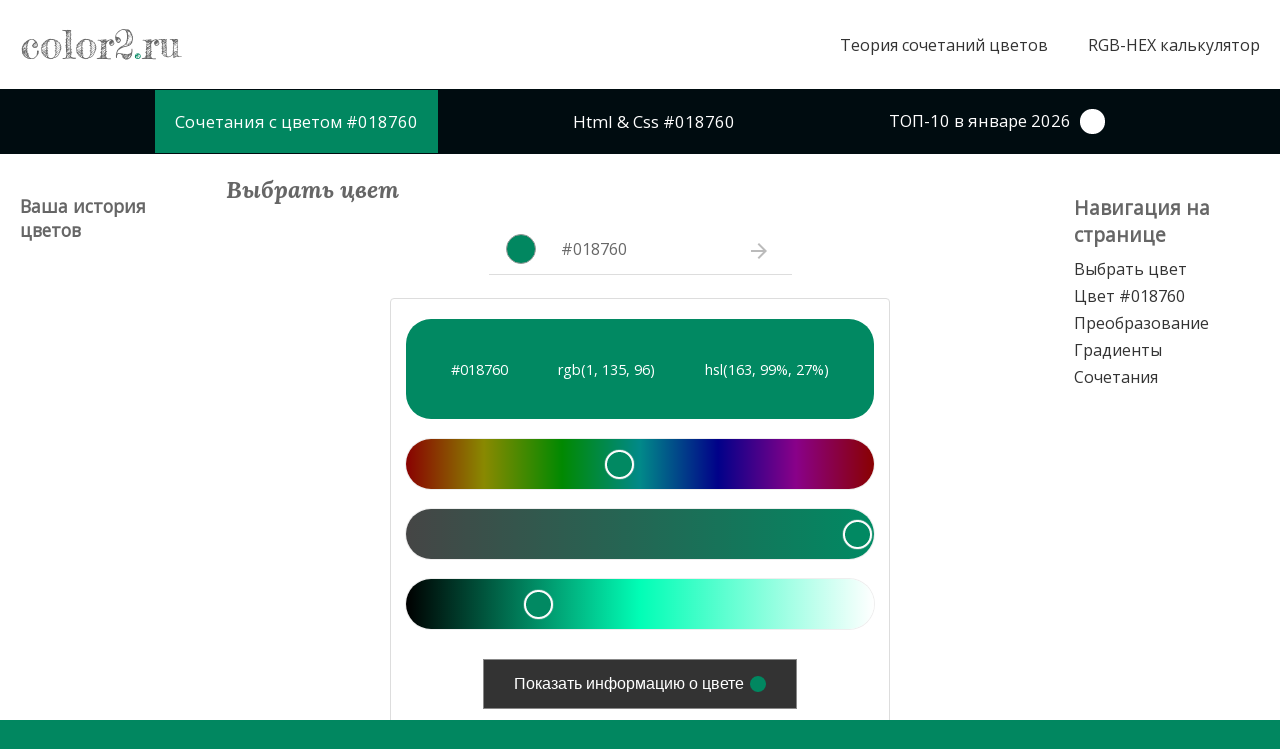

--- FILE ---
content_type: text/html; charset=UTF-8
request_url: https://color2.ru/018760
body_size: 57342
content:


<!DOCTYPE html>
<html lang="ru">
<head>
	<meta charset="UTF-8">
	<title>Цвет #018760 HEX RGB, сочетания цветов - color2.ru</title>
	<meta name="description" content="Цвет #018760 - информация о цвете, цветовые схемы, hex color, сочетание цвета с другими цветами, противоположные цвета">

<!-- Global site tag (gtag.js) - Google Analytics -->
<script async src="https://www.googletagmanager.com/gtag/js?id=UA-169356348-1"></script>
<script>
  window.dataLayer = window.dataLayer || [];
  function gtag(){dataLayer.push(arguments);}
  gtag('js', new Date());

  gtag('config', 'UA-169356348-1');
</script>


	<link type="text/css" href="/style.css" rel="stylesheet" media="screen">
		<meta name="viewport" content="width=device-width, initial-scale=1">

	<link rel="canonical" href="https://color2.ru/018760">
	

	<link rel="shortcut icon" id="favicon" href="/favicon.ico">
	<link rel="icon" type="image/png" sizes="16x16" id="favicon16" href="/favicon-16x16.png">
	<link rel="icon" type="image/png" sizes="32x32" id="favicon32" href="/favicon-32x32.png">
	<link rel="apple-touch-icon" sizes="180x180" id="favicon180" href="/apple-touch-icon.png">
	
	<link href="https://fonts.googleapis.com/icon?family=Material+Icons" rel="stylesheet">

	<!-- <script async src="https://pagead2.googlesyndication.com/pagead/js/adsbygoogle.js?client=ca-pub-3971959790623687" crossorigin="anonymous"></script> -->

	<!-- Yandex.RTB -->
	<script>window.yaContextCb=window.yaContextCb||[]</script>
	<script src="https://yandex.ru/ads/system/context.js" async></script>
</head>
<body>


	<style>
		:root {
			--color_hex_text: #FFFFFF;
		}

		body {
			background-color: #018760;
		}
	</style>

	<div id="header">
		<div id="logo">
			<a href="/">color2<span style="color: #018760;">.</span>ru</a>
		</div>
				<div id="header-nav">
			<a href="/sochetaniya-cvetov" class="nav_active">Теория сочетаний цветов</a>
			<a href="/rgb-hex">RGB-HEX калькулятор</a>
		</div>	</div><!-- /header -->

	<style>
		div#hlp {
			width: 100%;
			text-align: left;
			padding: 20px 20px 20px 20px;
			max-width: 1320px;
			margin: 0 auto;
			background-color: #ffffff;
		}
	</style>
<!--	<div id="hlp"><mark>Мы ищем сотрудничество, нормальную рекламу, пожертвования - <a href="mailto:info@color2.ru">info@color2.ru</a></mark></div>-->

<style>
	#main-head #nav-for a {
		text-decoration: none;
		color: #ffffff;
		background-color: #000c10;
	}
		#main-head #nav-for a:hover {
			text-decoration: none;
			color: #000;
			background-color: #fff;
		}
	#main-head #nav-for a.active-nav-for {
		text-decoration: none;
		/*color: #ffffff;*/
		color: var(--color_hex_text);
		background-color: #018760;
	}
		#main-head #nav-for a.active-nav-for:hover {
			text-decoration: none;
			color: #018760;
			background-color: #ffffff;
		}


	.fullline {
		display: flex;
		width: 100%;
		height: 50px;
		/* background-color: #ff0000; */
		justify-content: flex-start;
		align-items: center;
		padding-left: 30px;
	}
	.fullline span {
		background-color: #ffffff;
		padding: 1px 10px;
	}
	ol {
		margin-left: 18px;
	}
	li {
		margin-bottom: 20px;
	}
</style>

	<div id="main-head">
		<div id="nav-for">
			<a href="/018760" class="active-nav-for">Сочетания с цветом <span>#018760</span></a>
			<a href="/htmlcss/018760">Html & Css <span>#018760</span></a>
			<a href="/top">ТОП-10 в январе 2026 <span style="display: inline-block; width: 25px; height: 25px; border: 0px solid black; border-radius: 25px; margin-left: 5px; background-color: #FFFFFF;">&nbsp;</span></a>
		</div>
	</div>


	<!-- Yandex.RTB R-A-691626-8 -->
	<div id="yandex_rtb_R-A-691626-8"></div>
	<script>
	window.yaContextCb.push(() => {
		Ya.Context.AdvManager.render({
			"blockId": "R-A-691626-8",
			"renderTo": "yandex_rtb_R-A-691626-8"
		})
	})
	</script>


	<div id="main1">
		<div id="side-left">
			<div class="nav-history">
				<h3>Ваша история цветов</h3>
							</div>
			<div style="margin-top: 20px; text-align: center;">
				<!-- Yandex.RTB R-A-691626-4 -->
<div id="yandex_rtb_R-A-691626-4"></div>
<script>window.yaContextCb.push(()=>{
  Ya.Context.AdvManager.render({
    renderTo: 'yandex_rtb_R-A-691626-4',
    blockId: 'R-A-691626-4'
  })
})</script>
			</div>
		</div>

		<div id="content">
			<h2 id="anchor-select-color">Выбрать цвет</h2>

			<div class="search_box">
				<form id="form_search" onsubmit="get_info_color();return false">
					<div id="new_color_block">
						<div id="new_color_preview" onclick="search_color();" style="background-color: #018760;"></div>
					</div>
					<input id="search" value="#018760" placeholder="Поиск цвета..." type="text" autocomplete="off" oninput="/*color_to_picker(this.value);*/" onfocus="hsl_picker.style.display = 'block';">
					<div id="search_link" type="submit" class="search_link" onclick="get_info_color();"><i class="material-icons">arrow_forward</i></div>
				</form>
			</div>

			<div id="hsl_picker" class="hsl-picker" style="--hue: 163; --saturation: 99%; --light: 27%; display: block;">
				<div id="new_color" style="color: var(--color_hex_text);">
					<div>#018760</div>
					<div>rgb(1, 135, 96)</div>
					<div>hsl(163, 99%, 27%)</div>
				</div>
				<input type="range" id="range_hue" data-pick="hue" value="163" min="0" max="360">
				<input type="range" id="range_saturation" data-pick="saturation" value="99">
				<input type="range" id="range_light" data-pick="light" value="27">
				<div id="div_view_btn"><button id="view_btn" onclick="get_info_color();">Показать информацию о цвете <span id="circle_view_btn" style="display: inline-block; background-color: #018760; width: 16px; height: 16px; border-radius: 8px; vertical-align: text-bottom; margin-left: 2px;"></span></button></div>
			</div>




			<h1 id="anchor-color" class="h1_color_hex">Цвет <span class="h1_span_color_hex">#018760</span></h1>

<script>
	var test = 0;
	showScrollTop = () =>{
		const currentScrollPosition = window.pageYOffset; 
		let elementID = 'anchor-color'
		const elementOffsetTop = document.getElementById(elementID).offsetTop

		// console.log(currentScrollPosition+' '+elementOffsetTop);

		if ( currentScrollPosition > elementOffsetTop && test === 0){
			// console.log('+++++');
			test = 1;
			// httpGet('./testsendh1.php');

			httpGetAsync('./testsendh1.php?color=018760');

			// fetch('./testsendh1.php').then(function(response) {
			// 	// return response.json();
			// 	return response;
			// }).then(function(data) {
			// 	console.log(data);
			// }).catch(function(err) {
			// 	console.log('Fetch Error :-S', err);
			// });
			// let url = './testsendh1.php';
			// async function fetchAsync (url) {
			// 	let response = await fetch(url);
			// 	let data = await response.json();
			// 	return data;
			// }
		} else {
			// console.log('-');
		}
	}

	// window.addEventListener('scroll', showScrollTop);
	window.addEventListener('scroll', showScrollTop);

	function httpGet(theUrl) {
		var xmlHttp = new XMLHttpRequest();
		xmlHttp.open( "GET", theUrl, false ); // false for synchronous request
		xmlHttp.send( null );
		return xmlHttp.responseText;
	}

	function httpGetAsync(theUrl, callback){
		var xmlHttp = new XMLHttpRequest();
		xmlHttp.onreadystatechange = function() { 
			if (xmlHttp.readyState == 4 && xmlHttp.status == 200){
				// callback(xmlHttp.responseText);
				// alert(xmlHttp.responseText);
			}
		}
		xmlHttp.open("GET", theUrl, true); // true for asynchronous 
		xmlHttp.send( null );
	}

	
</script>

<style>
	.colorAndAns {
		display: flex;
		flex-wrap: wrap;
    	justify-content: space-between;
	}
</style>

			<div class="colorAndAns">
				<div id="color_hex" style="background-color: #018760;">
					<a href="/018760.png" title="#018760 PNG" target="_blank">
						<img src="/018760.png" alt="цвет #018760 rgb(1, 135, 96) цвет" title="#018760 rgb(1, 135, 96) цвет">
					</a>
				</div>

				<div id="ans" style="border: 5px solid #890127">
					<div id="ans_h">Чего не хватает на сайте?</div>
					<div class="ans_p" id="ans_p">Напишите пару слов, и мы постараемся стать лучше.</div>
					<!-- <textarea name="ans_ta" id="ans_ta" placeholder="Сегодня нам написали: 2  сообщения, спасибо за обратную связь!"></textarea> -->
					<textarea name="ans_ta" id="ans_ta" placeholder=""></textarea>

					<!-- <textarea name="ans_ta" id="ans_ta" placeholder=""></textarea> -->
					<div id="ans_div_btn"><button id="ans_btn" onclick="send_ans('colorhex')">Отправить</button></div>
					<!-- <div class="ans_pp">Сегодня нам написали: <u><b>2</b> человек(а)</u></div> -->
					<input id="ans_c" type="hidden" value="018760">
				</div>

				<div id="" style="color: #890127; font-weight: bold; width: 200px;">
					Всем написавшим пару слов - спасибо (*^.^*) <br>
					Это мотивация делать лучше! <br>
					Оставьте eMail и мы с Вами свяжемся для краткого интервью.
				</div>
			</div>

						<p style="margin-top: 20px;">
<!--				Шестнадцатиричный <b>цвет #--><!--</b> в цветовой модели <b>RGB</b> состоит из <b>--><!--% красного</b> (red), <b>--><!--% зелёного</b> (green) и <b>--><!--% синего</b> (blue). -->
				<b>Цвет #018760</b> в цветовой модели <b>RGB</b>
				обозначается тремя октетами <a href="/rgb-hex/1,135,96">(1, 135, 96)</a> в десятичном формате
				и #018760 в шестнадцатиричном (hex) формате,
				которые являются <b>интенсивностью красного 1</b> (hex 01),
				<b>интенсивность зелёного 135</b> (hex 87)
				и <b>интенсивность синего 96</b> (hex 60).
			</p>



			<style>
				a.fullscreen {
					color: #000000;
				}
				a.fullscreen:hover {
					color: #ffffff;
					text-decoration: none;
				}

				.togglefullscreen {

				}
				.togglefullscreen:hover {
					cursor: pointer;
					color: #ffffff;
				}
				.togglefullscreen:fullscreen {
					cursor: pointer;
					color: #ffffff00;
					width: 100%;
					height: 100%;
				}
			</style>
			<p style="margin-top: 20px;">
				<!-- <div>
					<a href="./fullscreen/018760" target="_blank" title="fullscreen #018760">Просмотр цвета #018760 на весь экран.</a>
				</div> -->
				<h2>Просмотр цвета <span>#018760</span> <span style="display: inline-block; background-color: #018760; width: 16px; height: 16px; border-radius: 8px;"></span> на весь экран</h2>
				<!-- <a href="./fullscreen/018760" target="_blank" class="fullscreen togglefullscreen" title="fullscreen #018760"> -->
					
					<div style="background-color: #018760; height: 150px; display: flex; align-items: center; justify-content: center;" class="togglefullscreen">
						<i class="material-icons">fullscreen</i>
					</div>

				<!-- </a> -->
			</p>
			<script>
				document.querySelector(".togglefullscreen").addEventListener("click", (event) => {
					if (document.fullscreenElement) {
						document.exitFullscreen();
						return;
					}
					document.querySelector(".togglefullscreen").requestFullscreen();
					httpGetAsync('./testsendh1.php?color=018760&fullscreen=1');
				});
			</script>






			<p style="text-align: center; margin-top: 20px;">
				<a href="/rgb-hex/1,135,96">Конвертер цветов RGB - HEX<br><img src="/Converter-RGB-HEX.png" alt="Конвертер цветов RGB-HEX online"></a>
			</p>
			<p style="">
				Цвет <a href="/rgb-hex/1,135,96">RGB(1, 135, 96)</a> в процентом отношении количества цвета состоит из
					<b>0.4% красного</b> (red),
					<b>52.9% зелёного</b> (green) и
					<b>37.6% синего</b> (blue).
			</p>
			<p style="">
				В цветовой модели <b>CMYK</b> <b>цвет #018760</b> соответствует <b>52.5% голубого</b> (cyan), <b>0% пурпурного</b> (magenta), <b>15.3% жёлтого</b> (yellow) и <b>47.1% чёрного</b> (black) цветов. 
			</p>
			<p>
				В представлении HSL цвет #018760 принимает значения тона (hue) 163,
				насыщенности (saturation) 99%,
				светлости (lightness) 27%.
			</p>


			<div style="margin-bottom: 20px;">
				<!-- Yandex.RTB R-A-691626-1 -->
<div id="yandex_rtb_R-A-691626-1"></div>
<script>window.yaContextCb.push(()=>{
  Ya.Context.AdvManager.render({
    renderTo: 'yandex_rtb_R-A-691626-1',
    blockId: 'R-A-691626-1'
  })
})</script>
			</div>

		

						<h2>RGB и CMYK: точное и процентное содержание цветов в <span>#018760</span> <span style="display: inline-block; background-color: #018760; width: 16px; height: 16px; border-radius: 8px;"></span></h2>



			<p style="">На линейной диаграмме RGB показано точное от 0 до 255 и процентное от 0 до 100% содержание цветов (красного, зелёного и синего) в <span>#018760</span>. На круговой диаграмме RGB показано относительное содержание цветов в <span>#018760</span>.</p>
			<p style="">На линейной диаграмме CMYK показано только процентное от 0 до 100% содержание цветов (голубого, пурпурного, жёлтого и чёрного) в <span>#018760</span>. На круговой диаграмме CMYK показано относительное содержание цветов в <span>#018760</span>.</p>

			<div class="cont_fl2">
				<div class="cont_it2">
					<h3 class="lor" style="">RGB #018760 <span style="display: inline-block; background-color: #018760; width: 12px; height: 12px; border-radius: 6px;"></span></h3>
					<div class="cont_fl">
						<div class="cont_fl_item">
							<div style="font-size: 90%;">Красный - Red 1 (0.4%)</div>
							<div style="min-width: 260px; background-color: #ddd; margin-top: 1px; margin-bottom: 15px;">
								<div style="text-align: left; font-size: 80%;  width: 0.4%; background-color: red; white-space: nowrap; height: 10px;">
								</div>
							</div>
							<div style="font-size: 90%;">Зелёный - Green 135 (52.9%)</div>
							<div style="min-width: 260px; background-color: #ddd; margin-bottom: 15px;">
								<div style="text-align: left; font-size: 80%; margin-top: 1px; width: 52.9%; background-color: #00a900; white-space: nowrap; height: 10px;"></div>
							</div>
							<div style="font-size: 90%;">Синий - Blue 96 (37.6%)</div>
							<div style="min-width: 260px; background-color: #ddd; margin-bottom: 15px;">
								<div style="text-align: left; font-size: 80%; margin-top: 1px; width: 37.6%; background-color: #0015ff; white-space: nowrap; height: 10px;"></div>
							</div>
							<div style="text-align: center;">
								<a href="/rgb-hex/1,135,96" style="font-weight: bold; text-decoration: underline; border: 1px solid black; padding: 5px;">RGB цвета online</a>
							</div>
						</div>
						<div class="cont_fl_pie" style="width: 120px; height: 120px;">
							<svg width="100%" height="100%" viewBox="0 0 42 42" class="donut">
								<circle class="donut-hole" cx="21" cy="21" r="15.91549430918954" fill="#fff"></circle>
								<circle class="donut-ring" cx="21" cy="21" r="15.91549430918954" fill="transparent" stroke="#d2d3d4" stroke-width="3"></circle>

								<circle class="donut-segment" cx="21" cy="21" r="15.91549430918954" fill="transparent" stroke="red" stroke-width="4" stroke-dasharray="0.43103448275862 99.568965517241" stroke-dashoffset="25"></circle>

								<circle class="donut-segment" cx="21" cy="21" r="15.91549430918954" fill="transparent" stroke="#00a900" stroke-width="4" stroke-dasharray="58.189655172414 41.810344827586" stroke-dashoffset="124.56896551724"></circle>

								<circle class="donut-segment" cx="21" cy="21" r="15.91549430918954" fill="transparent" stroke="#0015ff" stroke-width="4" stroke-dasharray="41.379310344828 58.620689655172" stroke-dashoffset="66.379310344828"></circle>

								<g class="chart-text">
									<text x="50%" y="50%" class="chart-number">
										RGB
									</text>
								</g>
							</svg>
						</div>
					</div>
				</div>
				<div class="cont_it2">
					<h3 class="lor">CMYK #018760 <span style="display: inline-block; background-color: #018760; width: 12px; height: 12px; border-radius: 6px;"></span></h3>
					<div class="cont_fl">
						<div class="cont_fl_item">
							<div style="font-size: 90%;">Голубой - Cyan 52.5 %</div>
							<div style="min-width: 260px; background-color: #ddd; margin-top: 1px; margin-bottom: 15px;">
								<div style="text-align: left; font-size: 80%;  width: 52.549019607843%; background-color: #06f9f9; white-space: nowrap; height: 10px;"></div>
							</div>
							<div style="font-size: 90%;">Пурпурный - Magenta 0 %</div>
							<div style="min-width: 260px; background-color: #ddd; margin-top: 1px; margin-bottom: 15px;">
								<div style="text-align: left; font-size: 80%;  width: 0%; background-color: magenta; white-space: nowrap; height: 10px;"></div>
							</div>
							<div style="font-size: 90%;">Жёлтый - Yellow 15.3 %</div>
							<div style="min-width: 260px; background-color: #ddd; margin-top: 1px; margin-bottom: 15px;">
								<div style="text-align: left; font-size: 80%;  width: 15.294117647059%; background-color: #faee05; white-space: nowrap; height: 10px;"></div>
							</div>
							<div style="font-size: 90%;">Чёрный - Black 47.1 %</div>
							<div style="min-width: 260px; background-color: #ddd; margin-top: 1px; margin-bottom: 15px;">
								<div style="text-align: left; font-size: 80%;  width: 47.058823529412%; background-color: black; white-space: nowrap; height: 10px;"></div>
							</div>
						</div>

						<div class="cont_fl_pie" style="width: 120px; height: 120px;">
							<svg width="100%" height="100%" viewBox="0 0 42 42" class="donut">
								<circle class="donut-hole" cx="21" cy="21" r="15.91549430918954" fill="#fff"></circle>
								<circle class="donut-ring" cx="21" cy="21" r="15.91549430918954" fill="transparent" stroke="#d2d3d4" stroke-width="3"></circle>

								<circle class="donut-segment" cx="21" cy="21" r="15.91549430918954" fill="transparent" stroke="#06f9f9" stroke-width="4" stroke-dasharray="45.733788395904 54.266211604096" stroke-dashoffset="25"></circle>

								<circle class="donut-segment" cx="21" cy="21" r="15.91549430918954" fill="transparent" stroke="magenta" stroke-width="4" stroke-dasharray="0 100" stroke-dashoffset="79.266211604096"></circle>

								<circle class="donut-segment" cx="21" cy="21" r="15.91549430918954" fill="transparent" stroke="#faee05" stroke-width="4" stroke-dasharray="13.310580204778 86.689419795222" stroke-dashoffset="79.266211604096"></circle>

								<circle class="donut-segment" cx="21" cy="21" r="15.91549430918954" fill="transparent" stroke="black" stroke-width="4" stroke-dasharray="40.955631399317 59.044368600683" stroke-dashoffset="65.955631399317"></circle>

								<g class="chart-text">
									<text x="50%" y="50%" class="chart-number">
										CMYK
									</text>
								</g>
							</svg>
						</div>
					</div>
				</div>
			</div>

			<!-- <p style="">
				Чтобы наглядно увидеть изменение цвета от увеличения или уменьшения количества красного, зелёного или синего
				перейдите в <a href="/rgb-hex/1,135,96">RGB-HEX калькулятор: rgb(1, 135, 96) - #018760)</a>.
			</p> -->




			<h2 id="anchor-conversion">Преобразование цвета <span>#018760</span> <span style="display: inline-block; background-color: #018760; width: 16px; height: 16px; border-radius: 8px;"></span></h2>

			<table id="conversion_color">
				<tr>
					<td>HEX</td>
					<td>#018760</td>		
				</tr>
				<tr>
					<td>RGB</td>
					<td>rgb(1, 135, 96)</td>		
				</tr>
				<tr>
					<td>RGB %</td>
					<td>rgb(0.4%, 52.9%, 37.6%) </td>		
				</tr>
				<tr>
					<td>CMYK %</td>
					<td>53%, 0%, 15%, 47%</td>		
				</tr>
				<tr>
					<td>HSL</td>
					<td>hsl(163, 99%, 27%)</td>
				</tr>
				<tr>
					<td>HSV</td>
					<td>162.5, 99.3%, 52.9%</td>
				</tr>
			</table>


			
			<h2 id="anchor-gradient">Градиенты с цветом <span>#018760</span></h2>

			<p>Ещё больше градиентов на сайте <a href="https://gradient2.ru">gradient2.ru</a>.</p>

			<style>
				div.wrap_prewiews{
					text-align: center;
				}
					div.preview {
						width: 200px;
						object-fit: contain;
						display: inline-block;
						margin: 2px;
					}
						div.preview a {
							text-decoration: none;
							color: #888888;
						}
							div.preview a img {
								height: 100%;
								width: 100%;
								object-fit: contain;
							}
				@media screen and (max-width: 600px) {
					div.preview {
						width: 150px;
					}
				}
				</style>
				<style>
				div.wrap_prewiews{
					text-align: center;
				}
					div.preview {
						width: 200px;
							height: 200px;
						object-fit: contain;
						display: inline-block;
						margin: 2px 2px 0px 2px;
					}
						div.preview a {
							text-decoration: none;
							color: #888888;
								display: block;
								height: 100%;
								width: 100%;
								position: relative;
						}

							/*div.preview a span {
								position: absolute;
								bottom: 1px;
								left: 1px;
								color: #FFF;
								font-size: 80%;

							}*/
							/*div.preview a img {
								height: 100%;
								width: 100%;
								object-fit: contain;
							}*/
				@media screen and (max-width: 600px) {
					div.preview {
						width: 150px;
						height: 150px;
					}
				}
			</style>

			<div class="wrap_prewiews">
				
					<div class="preview"><a href="https://gradient2.ru/018760-0BA1FE" target="_blank" style="background: linear-gradient(135deg, #018760 0%, #0BA1FE 100%);" title="#018760 - #0BA1FE"></a></div><div class="preview"><a href="https://gradient2.ru/018760-00060A" target="_blank" style="background: linear-gradient(135deg, #018760 0%, #00060A 100%);" title="#018760 - #00060A"></a></div><div class="preview"><a href="https://gradient2.ru/018760-0BFE18" target="_blank" style="background: linear-gradient(135deg, #018760 0%, #0BFE18 100%);" title="#018760 - #0BFE18"></a></div><div class="preview"><a href="https://gradient2.ru/018760-000A01" target="_blank" style="background: linear-gradient(135deg, #018760 0%, #000A01 100%);" title="#018760 - #000A01"></a></div><div class="preview"><a href="https://gradient2.ru/018760-180BFE" target="_blank" style="background: linear-gradient(135deg, #018760 0%, #180BFE 100%);" title="#018760 - #180BFE"></a></div><div class="preview"><a href="https://gradient2.ru/018760-01000A" target="_blank" style="background: linear-gradient(135deg, #018760 0%, #01000A 100%);" title="#018760 - #01000A"></a></div><div class="preview"><a href="https://gradient2.ru/018760-A1FE0B" target="_blank" style="background: linear-gradient(135deg, #018760 0%, #A1FE0B 100%);" title="#018760 - #A1FE0B"></a></div><div class="preview"><a href="https://gradient2.ru/018760-060A00" target="_blank" style="background: linear-gradient(135deg, #018760 0%, #060A00 100%);" title="#018760 - #060A00"></a></div>			</div>

			
			<!-- <a href="http://grad/018760-28F000">
				<img src="http://grad/018760-28F000.png" alt="Градиент 018760-28F000">
			</a> -->

			<h2 id="anchor-combination">Сочетания цветов с <span>#018760</span></h2>












			<p class="desc_comb">Для подбора гармоничных сочетаний удобно использовать цветовой круг онлайн. За пару кликов, указывая основной цвет, вы сразу получаете различные цветовые схемы.</p>

			<style>
				input[type=checkbox] {
				height: 0;
				width: 0;
				visibility: hidden;
				}

				label {
				cursor: pointer;
				text-indent: -9999px;
				width: 40px;
				height: 20px;
				background: grey;
					background: #ddd;
				display: inline-block;
				border-radius: 10px;
				position: relative;

				vertical-align: text-bottom;
				transition: all .2s;
				margin-right: 10px;
				}

				label:after {
				content: '';
				position: absolute;
				top: 2px;
				left: 2px;
				width: 16px;
				height: 16px;
				background: #fff;
				border-radius: 10px;
				transition: 0.3s;

				}

				input:checked + label {
				background: #bada55;
					background: #888;
					transition: all .2s;
				}

				input:checked + label:after {
				left: calc(100% - 2px);
				transform: translateX(-100%);
				}

				label:active:after {
				width: 25px;
				}

			</style>

		
			<p style="text-align: center; padding-bottom: 0px;">
				<input type="checkbox" id="switch" onchange="hide_desc_comb();"><label for="switch">Toggle</label>
				<span style="cursor: default;" onclick="switch_toggle();">убрать описание сочетаний цветов</span>
			</p>
			<script>
				function hide_desc_comb() {
					var all = document.getElementsByClassName('desc_comb');
					if (document.getElementById("switch").checked === true) {
						localStorage.setItem('desc_comb', 0);
						for (var i = 0; i < all.length; i++) {
							all[i].style.display = 'none';
						}
					}
					else {
						localStorage.setItem('desc_comb', 1);
						for (var i = 0; i < all.length; i++) {
							all[i].style.display = 'block';
						}
					}

				}

				function switch_toggle() {
					if (document.getElementById("switch").checked === true) {
						document.getElementById("switch").checked = false;
					}
					else {
						document.getElementById("switch").checked = true;
					}
					hide_desc_comb();
				}
			</script>

			<h3>Дополнительные цвета <span>#018760</span> <a href="./sochetaniya-cvetov" title="Узнать подробнее о цветовых схемах"><span class="circ_ans">?</span></a></h3>

			<p class="desc_comb">Сочетание комплементарных цветов создаётся из основного цвета <span>#018760</span> <span style="display: inline-block; background-color: #018760; width: 12px; height: 12px; border-radius: 6px;"></span> и противоположного #890127 <span style="display: inline-block; background-color: #890127; width: 12px; height: 12px; border-radius: 6px;"></span>, согласно цветового круга. Комплементарные цвета способны усиливать интенсивность друг друга.</p>


			<div class="color_block" style="background-color: #018760;">
				<!-- <div class="circle_black"></div> -->
				<a href="/018760" style="color: var(--color_hex_text);">#018760</a>
				<!-- <div class="circle_white"></div> -->
			</div>


			<div class="color_block" style="background-color: #890127;">
				<a href="/890127" style="color: #FFFFFF">#890127</a>
			</div>

			
				

			<h3>Близкие цвета <span>#018760</span> <a href="./sochetaniya-cvetov" title="Узнать подробнее о цветовых схемах"><span class="circ_ans">?</span></a></h3>

			<p class="desc_comb">Аналогичные цвета родственны выбранному цвету <span>#018760</span> <span style="display: inline-block; background-color: #018760; width: 12px; height: 12px; border-radius: 6px;"></span>, на цветовом круге расположены в непосредственной близости. Очень часто гармония близких цветов встречается в архитектуре, гардеробе, интерьере.</p>

			
			<div class="color_block" style="background-color: #018908;">
				<a href="/018908" style="color: #FFFFFF">#018908</a>
			</div>

			<div class="color_block" style="background-color: #018935;">
				<a href="/018935" style="color: #FFFFFF">#018935</a>
			</div>

			<div class="color_block" style="background-color: #018760;">
				<a href="/018760" style="color: var(--color_hex_text);">#018760</a>
			</div>

			<div class="color_block" style="background-color: #018289;">
				<a href="/018289" style="color: #FFFFFF">#018289</a>
			</div>

			<div class="color_block" style="background-color: #015589;">
				<a href="/015589" style="color: #FFFFFF">#015589</a>
			</div>

						

						
			<h3>Т-образное сочетание цвета <span>#018760</span></h3>
			<p class="desc_comb">Т-образное сочетание цветов достаточно популярно, но мало где о нём упоминается. Существуют три возможные формы Т-образного сочетания: по часовой стрелке - правое, против часовой - левое и прямое - когда от выбранного цвета гармоничные цвета находятся с двух сторон.</p>
			<p class="desc_comb">Т-образное сочетание цветов является частным случаем квадратного сочетания, но в квадратном глазу плохо поддаётся выделить Т-образные вариации. А также из-за популярности я выделил Т-образное сочетание в отдельную гармонию.</p>

			<h4>Т-образное сочетание цвета <span>#018760 "правое"</span></h4>

			<div class="color_block" style="background-color: #018760;">
				<a href="/018760" style="color: var(--color_hex_text);">#018760</a>
			</div>

			<div class="color_block" style="background-color: #1E0189;">
				<a href="/1E0189" style="color: #FFFFFF">#1E0189</a>
			</div>

			<div class="color_block" style="background-color: #890127;">
				<a href="/890127" style="color: #FFFFFF">#890127</a>
			</div>


			
			<h4>Т-образное сочетание цвета <span>#018760 "левое"</span></h4>

			<div class="color_block" style="background-color: #018760;">
				<a href="/018760" style="color: var(--color_hex_text);">#018760</a>
			</div>

			<div class="color_block" style="background-color: #6B8901;">
				<a href="/6B8901" style="color: #FFFFFF">#6B8901</a>
			</div>

			<div class="color_block" style="background-color: #890127;">
				<a href="/890127" style="color: #FFFFFF">#890127</a>
			</div>


			
			<h4>Т-образное сочетание цвета <span>#018760 "прямое"</span></h4>

			<div class="color_block" style="background-color: #6B8901;">
				<a href="/6B8901" style="color: #FFFFFF">#6B8901</a>
			</div>

			<div class="color_block" style="background-color: #018760;">
				<a href="/018760" style="color: var(--color_hex_text);">#018760</a>
			</div>

			<div class="color_block" style="background-color: #1E0189;">
				<a href="/1E0189" style="color: #FFFFFF">#1E0189</a>
			</div>

			


			<div style="margin-bottom: 20px;">
				<!-- Yandex.RTB R-A-691626-1 -->
<div id="yandex_rtb_R-A-691626-1"></div>
<script>window.yaContextCb.push(()=>{
  Ya.Context.AdvManager.render({
    renderTo: 'yandex_rtb_R-A-691626-1',
    blockId: 'R-A-691626-1'
  })
})</script>
			</div>



						
			<h3>Треугольник цвета <span>#018760</span> - Triadic <a href="./sochetaniya-cvetov" title="Узнать подробнее о цветовых схемах"><span class="circ_ans">?</span></a></h3>
			<p class="desc_comb" style="padding-bottom: 10px;">Треугольная цветовая схема (триадная гармония) состоит из трёх цветов равноудалённых друг от друга образуя треугольник на цветовом круге.</p>
			<p class="desc_comb">Из многоугольников выделяется треугольная схема своей динамичностью, насыщенностью и контрастом. Все три цвета очень гармоничны как между собой, так и в парах: <span>#018760</span> + <span>#620189</span> <span style="display: inline-block; background-color: #018760; width: 12px; height: 12px; border-radius: 6px;"></span> <span style="display: inline-block; background-color: #620189; width: 12px; height: 12px; border-radius: 6px;"></span> и <span>#018760</span> + <span>#896201</span> <span style="display: inline-block; background-color: #018760; width: 12px; height: 12px; border-radius: 6px;"></span> <span style="display: inline-block; background-color: #896201; width: 12px; height: 12px; border-radius: 6px;"></span>.</p>

			<div class="color_block" style="background-color: #620189;">
				<a href="/620189" style="color: #FFFFFF">#620189</a>
			</div>

			<div class="color_block" style="background-color: #018760;">
				<a href="/018760" style="color: var(--color_hex_text);">#018760</a>
			</div>

			<div class="color_block" style="background-color: #896201;">
				<a href="/896201" style="color: #FFFFFF">#896201</a>
			</div>

						
			<h3>Квадратное сочетание цветов (крестовое сочетание цветов) <span>#018760</span> <a href="./sochetaniya-cvetov" title="Узнать подробнее о цветовых схемах"><span class="circ_ans">?</span></a></h3>
			<p class="desc_comb">В квадратной гармонии четыре цвета равноудалены друг от друга. Использование всех четырех цветов в равных пропорциях рассредоточит внимание, поэтому не забывайте об основном цвете, его дополнении и акцентировании.</p>

			
			<div class="color_block" style="background-color: #018760;">
				<a href="/018760" style="color: var(--color_hex_text);">#018760</a>
			</div>

			<div class="color_block" style="background-color: #1E0189;">
				<a href="/1E0189" style="color: #FFFFFF">#1E0189</a>
			</div>

			<div class="color_block" style="background-color: #890127;">
				<a href="/890127" style="color: #FFFFFF">#890127</a>
			</div>

			<div class="color_block" style="background-color: #6B8901;">
				<a href="/6B8901" style="color: #FFFFFF">#6B8901</a>
			</div>

						
			<h3>Раздельно-комплементарная цветовая гармония <span>#018760</span> <a href="./sochetaniya-cvetov" title="Узнать подробнее о цветовых схемах"><span class="circ_ans">?</span></a></h3>
			<p class="desc_comb">Разделённая цветовая схема (расщеплённый дополнительный цвет, split complementary) состоит из трёх цветов: одного основного <span>#018760</span> <span style="display: inline-block; background-color: #018760; width: 12px; height: 12px; border-radius: 6px;"></span> и двух дополнительных. За счёт двух почти противоположных цветов образуется гибкость и изящность гармонии, сохраняя высокую контрастность.</p>

			
			<div class="color_block" style="background-color: #890149;">
				<a href="/890149" style="color: #FFFFFF">#890149</a>
			</div>

			<div class="color_block" style="background-color: #018760;">
				<a href="/018760" style="color: var(--color_hex_text);">#018760</a>
			</div>

			<div class="color_block" style="background-color: #890105;">
				<a href="/890105" style="color: #FFFFFF">#890105</a>
			</div>

						
			<h3>Монохромное сочетание <span>#018760</span> <a href="./sochetaniya-cvetov" title="Узнать подробнее о цветовых схемах"><span class="circ_ans">?</span></a></h3>
			<p class="desc_comb">Однотонные сочетания цветов приятны для восприятия. Чаще всего монохромная гармония смотрится мягкой и приятной. При правильных акцентах однотонная композиция способна вызвать тревожные чувства.</p>

			
			<div class="color_block" style="background-color: #003D2C;">
				<a href="/003D2C" style="color: #FFFFFF">#003D2C</a>
			</div>

			<div class="color_block" style="background-color: #00563E;">
				<a href="/00563E" style="color: #FFFFFF">#00563E</a>
			</div>

			<div class="color_block" style="background-color: #017050;">
				<a href="/017050" style="color: #FFFFFF">#017050</a>
			</div>

			<div class="color_block" style="background-color: #018962;">
				<a href="/018962" style="color: #FFFFFF">#018962</a>
			</div>

			<div class="color_block" style="background-color: #01A275;">
				<a href="/01A275" style="color: #FFFFFF">#01A275</a>
			</div>

			<div class="color_block" style="background-color: #01BC87;">
				<a href="/01BC87" style="color: #FFFFFF">#01BC87</a>
			</div>

			<div class="color_block" style="background-color: #01D599;">
				<a href="/01D599" style="color: #FFFFFF">#01D599</a>
			</div>

			
			<script>
				if (localStorage.getItem('desc_comb') == 0) {
					//alert();
					document.getElementById("switch").checked = true;
					var all = document.getElementsByClassName('desc_comb');
					for (var i = 0; i < all.length; i++) {
						all[i].style.display = 'none';
					}
				}
			</script>




		</div><!-- content1 -->

		<div id="side-right">
			<div class="nav-sidebar">
				<h3>Навигация на странице</h3>
				<a href="#anchor-select-color" class="">Выбрать цвет</a>
				<a href="#anchor-color" class="">Цвет #018760</a>
				<a href="#anchor-conversion" class="">Преобразование</a>
				<a href="#anchor-gradient" class="">Градиенты</a>
				<a href="#anchor-combination" class="">Сочетания</a>
			</div>
			<div style="margin-top: 20px;">
<!-- Yandex.RTB R-A-691626-6 -->
<div id="yandex_rtb_R-A-691626-6"></div>
<script>window.yaContextCb.push(()=>{
  Ya.Context.AdvManager.render({
    renderTo: 'yandex_rtb_R-A-691626-6',
    blockId: 'R-A-691626-6'
  })
})</script>
			</div>
		</div>
	</div>



	<div id="footer">
		<div id="footer_content">
			<div id="random_colors">
			<a href="/02A85B" class="color_rand_link">
					<div class="color_rand_circle" style="background: #02A85B;"></div></a><a href="/3DACEE" class="color_rand_link">
					<div class="color_rand_circle" style="background: #3DACEE;"></div></a><a href="/7190CC" class="color_rand_link">
					<div class="color_rand_circle" style="background: #7190CC;"></div></a><a href="/8AA2BE" class="color_rand_link">
					<div class="color_rand_circle" style="background: #8AA2BE;"></div></a><a href="/C73C41" class="color_rand_link">
					<div class="color_rand_circle" style="background: #C73C41;"></div></a><a href="/A4E1B5" class="color_rand_link">
					<div class="color_rand_circle" style="background: #A4E1B5;"></div></a><a href="/655EC1" class="color_rand_link">
					<div class="color_rand_circle" style="background: #655EC1;"></div></a><a href="/7EC023" class="color_rand_link">
					<div class="color_rand_circle" style="background: #7EC023;"></div></a><a href="/4A7912" class="color_rand_link">
					<div class="color_rand_circle" style="background: #4A7912;"></div></a><a href="/721611" class="color_rand_link">
					<div class="color_rand_circle" style="background: #721611;"></div></a><a href="/5FA50F" class="color_rand_link">
					<div class="color_rand_circle" style="background: #5FA50F;"></div></a><a href="/F38851" class="color_rand_link">
					<div class="color_rand_circle" style="background: #F38851;"></div></a><a href="/4F9CF8" class="color_rand_link">
					<div class="color_rand_circle" style="background: #4F9CF8;"></div></a><a href="/2B376A" class="color_rand_link">
					<div class="color_rand_circle" style="background: #2B376A;"></div></a><a href="/0CBC1E" class="color_rand_link">
					<div class="color_rand_circle" style="background: #0CBC1E;"></div></a><a href="/6C6673" class="color_rand_link">
					<div class="color_rand_circle" style="background: #6C6673;"></div></a><a href="/49894C" class="color_rand_link">
					<div class="color_rand_circle" style="background: #49894C;"></div></a><a href="/EC7DFF" class="color_rand_link">
					<div class="color_rand_circle" style="background: #EC7DFF;"></div></a><a href="/C9D5A0" class="color_rand_link">
					<div class="color_rand_circle" style="background: #C9D5A0;"></div></a><a href="/687CCD" class="color_rand_link">
					<div class="color_rand_circle" style="background: #687CCD;"></div></a><a href="/9ADF82" class="color_rand_link">
					<div class="color_rand_circle" style="background: #9ADF82;"></div></a><a href="/D4DBF0" class="color_rand_link">
					<div class="color_rand_circle" style="background: #D4DBF0;"></div></a><a href="/6B78F1" class="color_rand_link">
					<div class="color_rand_circle" style="background: #6B78F1;"></div></a><a href="/ADEA7B" class="color_rand_link">
					<div class="color_rand_circle" style="background: #ADEA7B;"></div></a><a href="/408BB3" class="color_rand_link">
					<div class="color_rand_circle" style="background: #408BB3;"></div></a><a href="/F750E9" class="color_rand_link">
					<div class="color_rand_circle" style="background: #F750E9;"></div></a><a href="/429B80" class="color_rand_link">
					<div class="color_rand_circle" style="background: #429B80;"></div></a><a href="/EFA35D" class="color_rand_link">
					<div class="color_rand_circle" style="background: #EFA35D;"></div></a><a href="/3FBA4B" class="color_rand_link">
					<div class="color_rand_circle" style="background: #3FBA4B;"></div></a><a href="/C65254" class="color_rand_link">
					<div class="color_rand_circle" style="background: #C65254;"></div></a><a href="/B2E00B" class="color_rand_link">
					<div class="color_rand_circle" style="background: #B2E00B;"></div></a><a href="/076FDC" class="color_rand_link">
					<div class="color_rand_circle" style="background: #076FDC;"></div></a><a href="/3AB644" class="color_rand_link">
					<div class="color_rand_circle" style="background: #3AB644;"></div></a><a href="/29D2BD" class="color_rand_link">
					<div class="color_rand_circle" style="background: #29D2BD;"></div></a><a href="/609370" class="color_rand_link">
					<div class="color_rand_circle" style="background: #609370;"></div></a><a href="/56F92C" class="color_rand_link">
					<div class="color_rand_circle" style="background: #56F92C;"></div></a><a href="/D90353" class="color_rand_link">
					<div class="color_rand_circle" style="background: #D90353;"></div></a><a href="/1B9838" class="color_rand_link">
					<div class="color_rand_circle" style="background: #1B9838;"></div></a><a href="/FBE755" class="color_rand_link">
					<div class="color_rand_circle" style="background: #FBE755;"></div></a><a href="/4D36B8" class="color_rand_link">
					<div class="color_rand_circle" style="background: #4D36B8;"></div></a><a href="/F22DF4" class="color_rand_link">
					<div class="color_rand_circle" style="background: #F22DF4;"></div></a><a href="/5CA6D3" class="color_rand_link">
					<div class="color_rand_circle" style="background: #5CA6D3;"></div></a><a href="/8D0015" class="color_rand_link">
					<div class="color_rand_circle" style="background: #8D0015;"></div></a><a href="/3E6986" class="color_rand_link">
					<div class="color_rand_circle" style="background: #3E6986;"></div></a><a href="/D1278F" class="color_rand_link">
					<div class="color_rand_circle" style="background: #D1278F;"></div></a><a href="/E5CF47" class="color_rand_link">
					<div class="color_rand_circle" style="background: #E5CF47;"></div></a><a href="/CAB7FA" class="color_rand_link">
					<div class="color_rand_circle" style="background: #CAB7FA;"></div></a><a href="/A12A21" class="color_rand_link">
					<div class="color_rand_circle" style="background: #A12A21;"></div></a><a href="/0AAF22" class="color_rand_link">
					<div class="color_rand_circle" style="background: #0AAF22;"></div></a><a href="/AA349E" class="color_rand_link">
					<div class="color_rand_circle" style="background: #AA349E;"></div></a><a href="/327F96" class="color_rand_link">
					<div class="color_rand_circle" style="background: #327F96;"></div></a><a href="/20C3DA" class="color_rand_link">
					<div class="color_rand_circle" style="background: #20C3DA;"></div></a><a href="/282E10" class="color_rand_link">
					<div class="color_rand_circle" style="background: #282E10;"></div></a><a href="/BBDE05" class="color_rand_link">
					<div class="color_rand_circle" style="background: #BBDE05;"></div></a><a href="/45FCE2" class="color_rand_link">
					<div class="color_rand_circle" style="background: #45FCE2;"></div></a><a href="/C51DFE" class="color_rand_link">
					<div class="color_rand_circle" style="background: #C51DFE;"></div></a><a href="/64C835" class="color_rand_link">
					<div class="color_rand_circle" style="background: #64C835;"></div></a><a href="/9261A7" class="color_rand_link">
					<div class="color_rand_circle" style="background: #9261A7;"></div></a><a href="/0E4608" class="color_rand_link">
					<div class="color_rand_circle" style="background: #0E4608;"></div></a><a href="/CB752F" class="color_rand_link">
					<div class="color_rand_circle" style="background: #CB752F;"></div></a><a href="/D74359" class="color_rand_link">
					<div class="color_rand_circle" style="background: #D74359;"></div></a><a href="/1C62E8" class="color_rand_link">
					<div class="color_rand_circle" style="background: #1C62E8;"></div></a><a href="/2618DD" class="color_rand_link">
					<div class="color_rand_circle" style="background: #2618DD;"></div></a><a href="/010D13" class="color_rand_link">
					<div class="color_rand_circle" style="background: #010D13;"></div></a><a href="/14E406" class="color_rand_link">
					<div class="color_rand_circle" style="background: #14E406;"></div></a><a href="/336D58" class="color_rand_link">
					<div class="color_rand_circle" style="background: #336D58;"></div></a><a href="/AEA983" class="color_rand_link">
					<div class="color_rand_circle" style="background: #AEA983;"></div></a><a href="/74E339" class="color_rand_link">
					<div class="color_rand_circle" style="background: #74E339;"></div></a><a href="/57766E" class="color_rand_link">
					<div class="color_rand_circle" style="background: #57766E;"></div></a><a href="/85635A" class="color_rand_link">
					<div class="color_rand_circle" style="background: #85635A;"></div></a><a href="/B0B91F" class="color_rand_link">
					<div class="color_rand_circle" style="background: #B0B91F;"></div></a><a href="/9725AB" class="color_rand_link">
					<div class="color_rand_circle" style="background: #9725AB;"></div></a><a href="/04D017" class="color_rand_link">
					<div class="color_rand_circle" style="background: #04D017;"></div></a><a href="/95318C" class="color_rand_link">
					<div class="color_rand_circle" style="background: #95318C;"></div></a><a href="/CE9930" class="color_rand_link">
					<div class="color_rand_circle" style="background: #CE9930;"></div></a><a href="/B44EF6" class="color_rand_link">
					<div class="color_rand_circle" style="background: #B44EF6;"></div></a><a href="/24BF77" class="color_rand_link">
					<div class="color_rand_circle" style="background: #24BF77;"></div></a><a href="/EBC2B1" class="color_rand_link">
					<div class="color_rand_circle" style="background: #EBC2B1;"></div></a><a href="/3BF5D6" class="color_rand_link">
					<div class="color_rand_circle" style="background: #3BF5D6;"></div></a><a href="/911A9D" class="color_rand_link">
					<div class="color_rand_circle" style="background: #911A9D;"></div></a><a href="/09ED7A" class="color_rand_link">
					<div class="color_rand_circle" style="background: #09ED7A;"></div></a><a href="/9F4881" class="color_rand_link">
					<div class="color_rand_circle" style="background: #9F4881;"></div></a><a href="/9487C4" class="color_rand_link">
					<div class="color_rand_circle" style="background: #9487C4;"></div></a><a href="/D8E667" class="color_rand_link">
					<div class="color_rand_circle" style="background: #D8E667;"></div></a>			</div>

			<p style="font-size: 90%; text-align: center; margin-top: 50px;">
				Мы используем cookie, чтобы сайт был удобнее.
			</p>

			<p style="font-size: 90%; text-align: right;">
				info@color2.ru<br>
				2019-2025
			</p>
		</div>


<style>
	#base {
      background: rgba(0, 0, 0, .1);
      	background: transparent;
      display: inline-block;
      height: 55px;
      	height: 30px;
      margin-left: 20px;
      margin-top: 55px;
      position: relative;
      width: 50px;
      
		text-align: center;
		position:fixed;
		bottom: 20px;
		right: 20px;
		font-size: 80%;
		font-weight: 700;
		padding-top: 5px;
		color: #888;
			color: transparent;
		transition: all 0.25s ease-out;
    }
    #base:before {
      border-bottom: 15px solid rgba(0, 0, 0, .1);
      	border-bottom: 15px solid transparent;
      border-left: 25px solid transparent;
      border-right: 25px solid transparent;
      content: "";
      height: 0;
      left: 0;
      position: absolute;
      top: -15px;
      width: 0;
      transition: all 0.25s ease-out;
    }
    #base:hover {
    	cursor: pointer;
    }
    /*#base.gotop_open {
		transition: all 0.25s ease-out;
		background: transparent;
		color: transparent;
	}
	#base.gotop_open:before {
		border-bottom: 15px solid transparent;
		transition: all 0.25s ease-out;
	}*/
	#base.gotop {
		transition: all 0.25s ease-out;
		background: transparent;
			background: rgba(0, 0, 0, .1);
		color: transparent;
			color: #888;
	}
	#base.gotop:before {
		/* //border-bottom: 15px solid transparent; */
		border-bottom: 15px solid rgba(0, 0, 0, .1);
		transition: all 0.25s ease-out;
	}

    </style>

<div id="base">
	<div id="percent"></div>
</div>

<style>
	#percent {
		/*position:fixed;
		bottom: 20px;
		right: 20px;
		font-size: 80%;
		font-weight: 700;
		color: #999;
		color: #666;*/
	}
</style>
		

<script>
	


	function newFavicon(id_img, size, color_bg, color) {
		var favicon = document.getElementById(id_img);
		var canvas = document.createElement('canvas');
		canvas.width = size;
		canvas.height = size;
		var context = canvas.getContext('2d');
		
		if (size == 32) {
			var radius = 3;
		}
		else if (size == 180) {
			var radius = 15;
		}
		else {
			var radius = 1;
		}
		
		var r = size;
		var b = size;
		context.beginPath();
		context.moveTo(radius, 0);
		context.lineTo(size-radius, 0);
		context.quadraticCurveTo(r, 0, r, radius);
		context.lineTo(r, size-radius);
		context.quadraticCurveTo(r, b, r-radius, b);
		context.lineTo(radius, b);
		context.quadraticCurveTo(0, b, 0, b-radius);
		context.lineTo(0, radius);
		context.quadraticCurveTo(0, 0, radius, 0);

		context.fillStyle=color_bg;
		context.fill();

		if (size == 32) {
			context.font = "bold 21px 'Lora', 'Palatino Linotype', 'Book Antiqua', serif";
		}
		else if (size == 180) {
			context.font = "bold 91px 'Lora', 'Palatino Linotype', 'Book Antiqua', serif";
		}
		else {
			context.font = "bold 12px 'Lora', 'Palatino Linotype', 'Book Antiqua', serif";
		}
		
		context.fillStyle = color;
		context.textAlign = "center";
		context.textBaseline = "middle";

		context.shadowOffsetX = 1;
		context.shadowOffsetY = 1;
		if (color = '#f3f3f3') {
			context.shadowColor = "rgba(243,243,243,0.2)";
		}
		else {
			context.shadowColor = "rgba(0,0,0,0.1)";
		}
		context.shadowBlur = 1;

		if (size == 32) {
			context.fillText("c2", 16, 17);
		}
		else if (size == 180) {
			context.fillText("c2", 90, 91);
		}
		else {
			context.fillText("c2", 8, 9);
		}

		favicon.href = canvas.toDataURL('image/png');
	}

	window.onload = function() {
		//alert();
		/*if (window.location.pathname == '/') {
			//alert();
			info_color(50, );
		}*/
						/*if(window.scrollY!=0) {
					setTimeout(function() {
					window.scrollTo(0,window.scrollY-50);
					TopscrollTo();
					}, 5);
				}*/
				//document.getElementById("hsl_picker").nextElementSibling.scrollIntoView();
				/*setTimeout(function() {
				document.getElementById("hsl_picker").nextElementSibling.scrollIntoView({ block: 'start',  behavior: 'smooth' })
				}, 5);*/
			

		//if (window.location.pathname != '/') {
		
				//f_ans();
				var color_text = '#FFFFFF';
				newFavicon('favicon32', 32, '#018760', color_text);
				newFavicon('favicon', 16, '#018760', color_text);
				newFavicon('favicon16', 16, '#018760', color_text);
				newFavicon('favicon180', 180, '#018760', color_text);
						
		//}







		var scrollHeight = Math.max(
			document.body.scrollHeight, document.documentElement.scrollHeight,
			document.body.offsetHeight, document.documentElement.offsetHeight,
			document.body.clientHeight, document.documentElement.clientHeight
		);

		window.onscroll = function() {
			var scrolled = window.pageYOffset || document.documentElement.scrollTop;
			//document.getElementById('percent').innerHTML = Math.round( (scrolled*100)/(scrollHeight-document.documentElement.clientHeight) )+'%';
			var percent = Math.round( (scrolled*100)/(scrollHeight-document.documentElement.clientHeight) );
			document.getElementById('percent').innerHTML = percent + '%';

			//if (document.getElementById('percent').innerHTML == '0%') {
			//if (percent === 0) {
			if (percent < 16) {
				//document.getElementById('percent').innerHTML = '';
				//document.getElementById('base').style.display = 'none';
				//document.getElementById('base').classList.add("gotop_open");
				document.getElementById('base').classList.remove("gotop");
				//document.getElementById('base').style.visibility = 'visible';
				document.getElementById('base').style.visibility = 'hidden';
			}
			else {
				//document.getElementById('base').classList.remove("gotop_open");
				document.getElementById('base').classList.add("gotop");
				document.getElementById('base').style.visibility = 'visible';
			}
		};
		window.onresize = function() {
			var scrollHeight = Math.max(
				document.body.scrollHeight, document.documentElement.scrollHeight,
				document.body.offsetHeight, document.documentElement.offsetHeight,
				document.body.clientHeight, document.documentElement.clientHeight
			);

			var scrolled = window.pageYOffset || document.documentElement.scrollTop;
			document.getElementById('percent').innerHTML = Math.round( (scrolled*100)/(scrollHeight-document.documentElement.clientHeight+1) )+'%';
			var percent = Math.round( (scrolled*100)/(scrollHeight-document.documentElement.clientHeight+1) );
			//if (percent === 0) {document.getElementById('percent').innerHTML = '';}
			if (percent < 16) {
				document.getElementById('base').classList.remove("gotop");
			}
			else {
				document.getElementById('base').classList.add("gotop");
			}
			
			window.onscroll = function() {
				var scrolled = window.pageYOffset || document.documentElement.scrollTop;
				document.getElementById('percent').innerHTML = Math.round( (scrolled*100)/(scrollHeight-document.documentElement.clientHeight) )+'%';
				var percent = Math.round( (scrolled*100)/(scrollHeight-document.documentElement.clientHeight+1) );
				//if (percent === 0) {document.getElementById('percent').innerHTML = '';}
				if (percent < 16) {
					document.getElementById('base').classList.remove("gotop");
				}
				else {
					document.getElementById('base').classList.add("gotop");
				}
			};
		};
	};



var TopscrollTo = function () {
    if(window.scrollY!=0) {
      setTimeout(function() {
        window.scrollTo(0,window.scrollY-50);
        TopscrollTo();
      }, 5);
    }
  }


var btnTop = document.getElementById("base");
btnTop.addEventListener('click', TopscrollTo);



		</script>


	</div><!-- /footer -->


<script src="./main.js"></script>
<script>
	f_ans();
</script>

<!-- Yandex.Metrika counter -->
<script type="text/javascript" >
   (function(m,e,t,r,i,k,a){m[i]=m[i]||function(){(m[i].a=m[i].a||[]).push(arguments)};
   m[i].l=1*new Date();k=e.createElement(t),a=e.getElementsByTagName(t)[0],k.async=1,k.src=r,a.parentNode.insertBefore(k,a)})
   (window, document, "script", "https://mc.yandex.ru/metrika/tag.js", "ym");

   ym(54370138, "init", {
        clickmap:true,
        trackLinks:true,
        accurateTrackBounce:true,
        webvisor:true
   });
</script>
<noscript><div><img src="https://mc.yandex.ru/watch/54370138" style="position:absolute; left:-9999px;" alt="" /></div></noscript>
<!-- /Yandex.Metrika counter -->

</body>
</html>

--- FILE ---
content_type: text/css
request_url: https://color2.ru/style.css
body_size: 28202
content:
/* @import url('https://fonts.googleapis.com/css?family=Roboto:400,500&subset=cyrillic,cyrillic-ext'); */
@import url('https://fonts.googleapis.com/css?family=Open+Sans:400&display=swap');
@import url('https://fonts.googleapis.com/css?family=Fredericka+the+Great&display=swap');
@import url('https://fonts.googleapis.com/css?family=Lora:700i&display=swap&subset=cyrillic,cyrillic-ext');

* {
	margin: 0px;
	padding: 0px;
}
*, *:before, *:after {
	-ms-box-sizing: border-box; -moz-box-sizing: border-box; -webkit-box-sizing: border-box; box-sizing: border-box;
}
:root {
	--bg: #fefefc;
	--text: #666666;
	--link: #333333;
	--link-hover: #999999;
}
html {
	height: 100%;
	/* scroll-behavior: smooth; */
}
body {
	font-family: 'Open Sans', sans-serif;
	font-weight: 400;
	font-size: 16px;
	font-size: 100%;
	background-color: var(--bg);
	/* background-color: #000208; */
	direction: ltr;
	color: var(--text);
	width: 100%;
}
a {
	text-decoration: none;
	color: var(--link);
	font-weight: 400;
	/* text-decoration: underline; */
}
	a:hover {
		color: var(--link-hover);
		text-decoration: underline;
		/* text-decoration: none; */
	}
p {
	font-size: 100%;
	font-weight: normal;
	line-height: 1.7;
	padding-bottom: 20px;
	text-shadow: 0 0 1px rgba(0,0,0,0.2); /*<<<antialiasing*/
	color: #808080;
	color: var(--text);
}
	p > a {
		text-decoration: underline;
	}
		p > a:hover {
			text-decoration: none;
		}

#header_text {
	padding: 40px 40px;
	width: 100%;
	/* max-width: 1200px; */
	margin: 0 auto;
	text-align: left;
	position: relative;

	
	padding: 20px 40px 20px 40px;
		padding: 20px 20px 20px 20px;
		
		max-width: 1320px;

	margin: 0 auto;

	background-color: #ffffff;
}

#header {
	padding: 40px 40px;
	width: 100%;
	/* max-width: 1200px; */
	margin: 0 auto;
	text-align: left;
	position: relative;

	display: flex;
	flex-wrap: wrap;
	align-items: center;
	justify-content: flex-start;
	padding: 20px 40px 20px 40px;
		padding: 20px 20px 20px 20px;
		
		max-width: 1320px;

	margin: 0 auto;

	background-color: #ffffff;
}

	#logo {
		text-align: center;
	}
		#logo > a {
			font-family: 'Fredericka the Great', cursive;
			color: #666666;
			font-weight: 400;
			font-style: normal;
			font-size: 250%;
		}
		#logo > a:hover {
			text-decoration: none;
		}



	#header-nav {
		display: flex;
		flex-wrap: wrap;
		align-items: center;
		justify-content: flex-end;
		flex-grow: 1;
	}

#header_text > #header-nav {
	justify-content: center;
}
		#header-nav > a {
			margin: 0px 20px 0px 20px;
		}
		#header-nav > a:last-child {
			margin: 0px 0px 0px 20px;
		}


	/*#nav {
		text-align: center;
		padding: 0px 0px 10px 0px;
		width: 100%;
		max-width: 1200px;
		margin: 0 auto;
	}
	#nav a {
		margin: 0 2%;
		color: #999999;
		font-size: 90%;
	}
		#nav a:hover {
			text-decoration: none;
			color: #333333;
		}
	#nav > a > div {
		content: "";
		width: 10px;
		height: 10px;
		border-radius: 5px;
		display: inline-block;
	}*/


	

#main-head { /*переименовать в nav*/
	width: 100%;
	color: #ffffff;
	background-color: #000c10;
	padding: 20px 40px 20px 40px;
		padding: 0px 40px 0px 40px;

	font-size: 130%;
	text-align: center;
}
	#main-head #nav-for {
		display: flex;
		font-size: 80%;
		flex-wrap: wrap;
		flex-direction: row;
		align-content: center;
		justify-content: space-evenly;
		align-items: center;
	}
		#main-head a {
			color: #ffffff;
			padding: 20px 20px;
		}
			#main-head a:hover {
				/*opacity: 0.8;*/
				text-decoration: none;
				background-color: #fff;
				color: #000;
			}

		#main-head #nav-for a.active {

		}




#main1 {
	max-width: 1320px;
	padding: 0px 20px;
	margin: 0 auto;
	display: flex;
	

	padding-bottom: 100px;

	background-color: #ffffff;
}
	#side-left {
		/* background-color: #ff0; */
		width: 15%;
		min-width: 180px;
	}
	#content {
		/* background-color: #0ff; */
		width: 70%;
		min-width: 600px;
		padding: 0px 20px;
	}
	#side-right {
		/* background-color: #f0f; */
		width: 15%;
		min-width: 180px;
	}

.nav-sidebar a {
	display: block;
	/*margin-left: 10%;*/
	margin-bottom: 5px;
}
	
	.nav-history {
		margin-top: 20px;
	}
		.nav-history a {
			padding: 5px;
			margin-bottom: 1px;
		}
	
	.nav-history h3 {
			font-family: 'Open Sans', sans-serif;
			font-weight: 600;
			font-style: normal;
	
			font-size: 110%;
		}
		.nav-history a {
			display: block;
		}




		.example-code {
			border: 1px solid #dddddd;
			margin-bottom: 20px;
			display: flex;
			flex-wrap: wrap;
			flex-direction: row;
			justify-content: flex-start;
			align-items: stretch;
		}
			.example {
				/* border: 1px solid green; */
				width: 50%;
				padding: 10px;
			}
			.code {
				/* border: 1px solid blue; */
				width: 50%;
				padding: 10px;
			}
				.example p, .example div {
					font-size: 100%;
					font-weight: normal;
					line-height: normal;
					padding: 0px;
					/* text-shadow: 0 0 1px rgb(0 0 0 / 20%); */
					text-shadow: none;
					margin-bottom: 10px;
					width: 100%;
				}
				.example div {
					margin-bottom: 0px;
				}
	
				.pd-l-2 { padding-left: 10px; }
				.pd-l-4 { padding-left: 20px; }
				/* hl - highlight */
				.hl-tag { color: #df2083; }
				.hl-style { color: #20b6df; }
				/* .hl-params { color: #50df20; } */
				.hl-comm { color: #bbbbbb; }
				.hl-attr { color: #e17e2d; }
				.hl-val { color: #2ddf20; }



@media (max-width: 1024px) {
	#main1 {
		/* color: red; */
	}
	#side-right {
		display: none;
	}
	#content {
		width: 85%;
	}

	#nav-for a {
		display: flex;
		flex-direction: column;
		/* padding-top: 10px; */
	}
	#nav-for a span {
		font-size: 80%;
	}
}
@media (max-width: 800px) {
	#main1 {
		/* color: green; */
		flex-wrap: wrap;
	}
	#header {
		justify-content: center;
	}
	#header-nav {
		display: none;
	}
	#side-left {
		/* display: none; */
		width: 100%;
		text-align: center;
	}
	#content {
		width: 100%;
	}
}
@media (max-width: 600px) {
	#main1 {
		/* color: blue; */
	}
	#main-head {
		padding: 0px;
	}
	#main-head #nav-for {
		display: block;
	}
		#main-head #nav-for a {
			display: block;
			padding: 10px 0px 10px 0px;
			/*border-bottom: 1px solid #333;*/
		}
		#nav-for a span {
			font-size: 100%;
		}

	#side-left {
		/* display: none; */
	}
	#side-right {
		display: none;
	}
	#content {
		min-width: 100%;
	}
	.example {
		width: 100%;
	}
	.code {
		width: 100%;
	}
}




.main_h1 {
	margin-top: 50px;
}

/* 6 color header */
#box_6_color {
	display: -webkit-flex; /* Safari */
	display: flex;
	justify-content: center;
	justify-content: space-around;
	width: 50%;
	margin: 0 auto;
}
#box_6_color > a > div {
	width: 10px;
	height: 10px;
	border-radius: 5px;
}





/* search color */
.search_box {
  position: relative;
  text-align: center;
  margin: 20px 0px 20px 0px;
}

input#search, input#search:focus {
	border:none;
	box-shadow:none;
	background-color: inherit;
	outline: 0;
	font-size:16px;
	font-family:'Open Sans';
	font-weight: 400;
	color:#686868;
	
	width: 60%;
	max-width: 200px;
	padding:0px 12px;

	height: 48px;
	vertical-align: top;

	transition: all 0.3s ease;
}
	input {
		color: #999;
		transition: all 0.3s ease;
	}
	input::placeholder {
		color:#bbb;
		transition: all 0.3s ease;
	}
	
	#form_search {
		border-bottom: 1px solid #ddd;
		display:inline-block;
		height: 50px;
		transition: all 0.3s ease;
	}
	#form_search:hover {
		border-bottom: 1px solid #686868;
		transition: all 0.3s ease;
	}

	#form_search:hover input::placeholder, #form_search:hover input, #form_search:hover .search_link {
		color: #686868;
		transition: all 0.3s ease;
	}
		#form_search:hover #new_color_preview{
			border: 1px solid #686868;
			transition: all 0.3s ease;
		}
	.search_box:focus-within input#search, .search_box:focus-within .search_link, 
		.search_box:focus-within div#new_color_block {
		color: #686868;
		transition: all 0.3s ease;
	}
		.search_box:focus-within #new_color_preview{
			border: 1px solid #686868;
			transition: all 0.3s ease;
		}
		.search_box:focus-within #form_search{
			border-bottom: 1px solid #686868;
			transition: all 0.3s ease;
		}
#search_link {
	color:#bbb;
	display:inline-block;
	height:48px;
	width:48px;
	line-height: 64px;
	text-align: center;
	cursor: pointer;
	vertical-align: top;
	
	transition: all 0.3s ease;
}


#new_color_block {
	display:inline-block;
	height:48px;
	width:48px;
}


/* hsl-picker */
.hsl-picker {
  border: 1px solid #ddd;
  border-radius: 4px;
  padding: 0 15px;
  margin: auto;
  	width: 100%;
  	max-width: 500px;
  --hue: 180;
  --saturation: 50%;
  --light: 50%;
  --value: hsl(var(--hue), var(--saturation), var(--light));
}

#new_color {
	/*font-family: 'Roboto', Verdana, Arial, sans-serif;*/
	font-family: 'Open Sans', Verdana, Arial, sans-serif;
	font-style: normal;
	font-weight: 400;
	width: 100%;
	height: 100px;
	background-color: var(--value);
	margin-top: 20px;
	border-radius: 25px;
	padding: 5px 20px;
	/* //color: #fff; */
	font-size: 90%;
	/*text-shadow: 1px 1px 1px rgba(0,0,0,0.2);*/

	display: flex;
	/*justify-content: space-between;*/
	justify-content: space-around;
	flex-wrap: wrap;
	align-items: center;
	flex-direction: row;
}

.hsl-picker input[type=range] {
  -webkit-appearance: none;
  margin: 20px 0;
  width: 100%;
  height: 50px;
  display: block;
  outline: none;
  border-radius: 25px;
  cursor: pointer;
  box-shadow: 0px 0px 0px 1px #eee;
}

.hsl-picker > [data-pick=hue] {
  /*background: linear-gradient(to right, red, yellow, lime, aqua, blue, fuchsia, red);*/
  /*background: linear-gradient(to right, red 0, yellow 60, lime 120, aqua 180, blue 240, fuchsia 300, red 0);*/

  background: linear-gradient(to right,
    hsl(0, var(--saturation), var(--light)),
    hsl(60, var(--saturation), var(--light)),
    hsl(120, var(--saturation), var(--light)),
    hsl(180, var(--saturation), var(--light)),
    hsl(240, var(--saturation), var(--light)),
    hsl(300, var(--saturation), var(--light)),
    hsl(0, var(--saturation), var(--light))
  );

  /*background: linear-gradient(to right,
    hsl(0, var(--saturation), var(--light)),
    hsl(15, var(--saturation), var(--light)),
    hsl(30, var(--saturation), var(--light)),
    hsl(60, var(--saturation), var(--light)),
    hsl(90, var(--saturation), var(--light)),
    hsl(120, var(--saturation), var(--light)),
    hsl(150, var(--saturation), var(--light)),
    hsl(180, var(--saturation), var(--light)),
    hsl(210, var(--saturation), var(--light)),
    hsl(240, var(--saturation), var(--light)),
    hsl(270, var(--saturation), var(--light)),
    hsl(300, var(--saturation), var(--light)),
    hsl(330, var(--saturation), var(--light)),
    hsl(345, var(--saturation), var(--light)),
    hsl(0, var(--saturation), var(--light))
  );*/
}

.hsl-picker > [data-pick=saturation] {
  background: linear-gradient(to right, hsl(0, 0%, 50%), hsl(0, 100%, 50%));
  background: linear-gradient(to right,
    hsl(var(--hue), 0%, var(--light)),
    hsl(var(--hue), 100%, var(--light))
  );
}

.hsl-picker > [data-pick=light] {
  background: linear-gradient(to right, white);
  background: linear-gradient(to right, black, hsl(var(--hue), var(--saturation), 50%), white);
}

.hsl-picker ::-webkit-slider-thumb { background-color: var(--value); box-shadow: 0px 0px 1px 2px #fff, 0px 0px 1px 2px #ccc; border: 0px solid #000; height: 25px; width: 25px; border-radius: 50%; cursor: pointer; -webkit-appearance: none; appearance: none; margin: -6px 0; }
.hsl-picker ::-moz-range-thumb { background-color: var(--value); box-shadow: 0px 0px 1px 2px #fff, 0px 0px 1px 2px #ccc; border: 0px solid #000; height: 25px; width: 25px; border-radius: 50%; cursor: pointer; -moz-appearance: none; appearance: none; margin: -6px 0; }
.hsl-picker ::-ms-thumb { background-color: var(--value); box-shadow: 0px 0px 1px 2px #fff, 0px 0px 1px 2px #ccc; border: 0px solid #000; height: 25px; width: 25px; border-radius: 50%; cursor: pointer; appearance: none; margin: -6px 0; }
.hsl-picker ::-moz-range-track { background: none; }
.hsl-picker ::-moz-focus-inner,
.hsl-picker ::-moz-focus-outer { 
  border: 0;
}



#new_color_preview {
	height:30px;
	width:30px;
	margin: 9px;
	cursor: pointer;
	border-radius: 15px;
	border: 1px solid #999;

  border-radius: 100%;
  	box-shadow: inset 0 0 0 1px #fff;
  -webkit-animation: pulse 5s infinite;
          animation: pulse 5s infinite;
}
@keyframes pulse {
  0% {
    box-shadow: 0 0 0 0 rgba(50, 50, 50, 0.4);
  }
  10% {
    box-shadow: 0 0 0 10px rgba(255, 255, 255, 0);
  }
  50% {
    box-shadow: 0 0 0 0 rgba(255, 255, 255, 0);
  }
  51% {
    box-shadow: 0 0 0 0 rgba(50, 50, 50, 0.4);
  }
  60% {
    box-shadow: 0 0 0 10px rgba(255, 255, 255, 0);
  }
  100% {
    box-shadow: 0 0 0 0 rgba(255, 255, 255, 0);
  }
}







#color_hex {
		/* float: left; */
		width: 200px;
		height: 200px;
		margin-bottom: 0px;
		margin-right: 20px;
	}
	#ans {
		/*background-color: #eeeeee;*/
		/*position: absolute;
		right: 40px;
		top: 0px;*/

		/*position: relative;*/
		/*float: right;*/

		/*width: 400px;*/
	/* float: right; */
		/*clear: both;*/
		/*margin: 0 auto;*/

		border: 1px solid #1a8dff;
		padding: 10px 30px;
	}
	
	#ans_h {
		font-size: 110%;
		/* //font-family: 'Lora', serif; */
    	font-weight: 600;
    	font-style: normal;
    	color: #666666;
	}
	.ans_p {
		font-size: 70%;
		/* //font-family: 'Lora', serif; */
    	font-weight: 400;
    	font-style: normal;
    	color: #999;
    	margin-bottom: 10px;
	}

	.ans_pp {
		/* //font-family: 'Lora', serif; */
    	font-style: normal;
    	color: #888;
    	margin-bottom: 10px;

    	text-align: center;
    	padding-top: 10px;
    	font-size: 80%;
    	font-weight: 700;
	}
	#ans_ta {
		max-width: 280px;
		width: 100%;
		height: 80px;
		border-color: #aaa;
		padding: 10px;
		color: #555;
		border: 1px solid #aaa;
    	box-shadow: inset 0px 0px 3px #C1CFD9;
	}
		#ans_ta::placeholder {
			color: #999;
			font-size: 80%;
		}
		#ans_ta:focus {
			outline: none !important;
			border: 1px solid #aaa;
	    	box-shadow: inset 0px 0px 3px #C1CFD9;
		}
textarea#ans_ta::-webkit-input-placeholder {
	width: 100%;
	/* //height: 50px; */
	/*line-height: 500%;*/
	/* //resize:vertical; */
	text-align: right;
	font-size: 80%;
	padding-top: 15px;
	/* //color: #aaa; */
	color: #999;
	font-style: italic;
}
	#ans_btn {
		padding: 8px 28px;
		text-align: center;
		text-decoration: none;
		display: inline-block;
		font-size: 14px;
		border: none;
		border-radius: 3px;
		background-color: #555555;
		color: white;
		border: 2px solid #555555;
		transition-duration: 0.4s;
		cursor: pointer;
		margin-top: 10px;

		background-color: white;
		color: black;

		outline: none;
	}
	#ans_btn:hover {
		background-color: white;
		color: black;

		background-color: #555555;
		color: white;
	}
	#ans_btn:focus {
		/*outline: #bbb solid 1px;*/
		transition-duration: 0.0s;
		background: #888;
		color: white;
	}
	#ans_div_btn {
		text-align: center;
	}

	@media screen and (max-width:600px){
		#color_hex {
			/* //float: none; */
		}
		#ans {
			/*background-color: #eeeeee;*/
			float: none;
			display: inline-block;
			margin-left: calc(50% - 130px);
			/* //margin-left: 50px;
			//margin-top: 10px; */
			margin-bottom: 30px;
		}

		
	}













#content_text {
	padding: 0px 40px 100px;
	width: 100%;
	max-width: 1200px;
	margin: 0 auto;
	text-align: left;
	position: relative;
}

h1 {
	font-family: 'Lora', serif;
	font-weight: 700;
	font-style: italic;

	font-size: 180%;
	/*margin: 20px 0px 20px 0px;*/
	margin: 30px 0px 30px 0px; /*24.04.2023*/
}

h1.h1_color_hex {
	/*margin-bottom: 10px;*/
	margin-bottom: 30px; /*24.04.2023*/
}
	h1.h1_color_hex > span {
		/* font-family: 'Roboto', Verdana, Arial, sans-serif; */
		font-family: 'Open Sans', Verdana, Arial, sans-serif;
		font-style: normal;
		font-weight: 400;

		font-size: 90%;
	}

h2 {
	font-family: 'Lora', serif;
	font-weight: 700;
	font-style: italic;

	font-size: 150%;

	margin-top: 20px;
	/*margin-bottom: 10px;*/
	margin-bottom: 20px;/*24.04.2023*/
}
	h2 > span {
		/* font-family: 'Roboto', Verdana, Arial, sans-serif; */
		font-family: 'Open Sans', Verdana, Arial, sans-serif;
		font-style: normal;
		font-weight: 500;
		font-weight: 400;

		font-size: 90%;

	}

h2 + h3 {
	margin-top: 10px;
}

h3 {
	font-family: 'Open Sans', sans-serif;
	font-weight: 400;
	font-style: normal;

	font-size: 120%;

	margin-top: 40px;
	margin-bottom: 10px;

	font-weight: bold;
}
	h3 > span {
		/* font-family: 'Roboto', Verdana, Arial, sans-serif; */
		font-family: 'Open Sans', Verdana, Arial, sans-serif;
		font-style: normal;
		font-weight: 400;

		font-size: 100%;
	}
h3.lor {
	font-family: 'Open Sans', sans-serif;
	font-weight: 400;
	font-style: normal;
	font-family: 'Lora', serif;
	font-weight: 700;
	font-style: italic;

	font-size: 120%;

	margin-top: 20px;
	margin-bottom: 10px;
}

h3 a span.circ_ans {
		display: inline-block;
		color: #999;
		border: 1px solid #999;
		font-size: 11px;
		border-radius: 8px;
		width: 17px;
		height: 17px;
		text-align: center;
		/*position: relative;
		top: -10px;*/
		vertical-align: super;

	}
		h3:hover a span.circ_ans {
			color: #333;
			border: 1px solid #333;
			/*background: #a9ffad;*/
			font-weight: bold;
		}

h4 {
	font-family: 'Open Sans', sans-serif;
	font-weight: 400;
	font-style: normal;

	font-size: 100%;
	font-weight: bold;
	font-style: italic;

	margin-top: 20px;
	margin-bottom: 10px;
}

#footer {
	width: 100%;
	position: relative;
	/* margin-top: 100px; */
	/*background-color: #282828;*/
	background-color: #000c10;
}

#footer_content {
	padding: 80px 40px 30px;
	width: 100%;
	max-width: 1200px;
	margin: 0 auto;
	text-align: left;
}

#random_colors {
	display: -webkit-flex; /* Safari */
	display: flex;
	justify-content: center;
	justify-content: space-around;
	margin: 0 auto;
	
	-webkit-flex-wrap: wrap; /* Safari */
	flex-wrap: wrap;
}

/* #footer_content */
	.color_rand_link {
		display: inline-block;
	}
	.color_rand_circle {
		background-color: #fff;
		width: 20px;
		height: 20px;
		border-radius: 10px;
		margin: 30px 30px;

		-webkit-transition: all 0.3s ease;;
		-moz-transition: all 0.3s ease;;
		-o-transition: all 0.3s ease;;
		transition: all 0.3s ease;
	}
	.color_rand_link:hover > .color_rand_circle {
		-webkit-transform: scale(3);
		-ms-transform: scale(3);
		transform: scale(3);
	}

/* color_hex */
/* p.conversions {
	font-family: 'Roboto', Verdana, Arial, sans-serif;
	font-style: normal;
	font-weight: 400;
	font-size: 90%;
	padding-bottom: 10px;
}
p.conversions > b {
	padding-right: 8px;
} */

.color_block {
	width: 100%;
	padding-top: 20px;
	padding-bottom: 20px;
	text-align: center;
	font-size: 100%;

	margin-bottom: 2px;
	/* font-family: 'Roboto', Verdana, Arial, sans-serif; */
	font-family: 'Open Sans', Verdana, Arial, sans-serif;
	font-style: normal;
	font-weight: 400;
}



table.name_web_colors, table.name_web_colors td, table.name_web_colors th {
	border: 1px solid #dddddd;
}
table.name_web_colors th {
	border: 1px solid #fff;
	border-bottom: 1px solid #dddddd;
}
table.name_web_colors {
	border-collapse: collapse;

	font-size: 100%;
	font-weight: normal;
	text-shadow: 0 0 1px rgba(0,0,0,0.2); /*<<<antialiasing*/
}
table.name_web_colors th {
	padding: 8px 8px;
	text-align: center;
}
table.name_web_colors td {
	padding: 10px 15px;
}

	table.name_web_colors td.hex_code {
		/* font-family: 'Roboto', Verdana, Arial, sans-serif; */
		font-family: 'Open Sans', Verdana, Arial, sans-serif;
		font-style: normal;
		text-align: center;
	}
table.name_web_colors td.color_name {
	padding: 5px 10px;
	font-size: 90%;
	text-align: center;
	vertical-align: middle;
}
table.name_web_colors a {
	color: #666666;
}
table.name_web_colors a:hover {
	text-decoration: none;
	color: #999999;
}




	div.cont_fl {
		display: flex;
		justify-content: space-between;
		justify-content: flex-start;
		flex-wrap: wrap;
		align-items: center;
	}
	div.cont_fl_item {
		padding-right: 20px;
	}


	.chart-text {
		font-size: 12px;
		font-family: arial, sans-serif;
		fill: #000;
		transform: translateY(0.20em);
	}
	.chart-number {
		font-size: 0.6em;
		line-height: 1;
		text-anchor: middle;
		/* //transform: translateY(-0.25em); */
	}

	div.cont_fl2 {
		display: flex;
		justify-content: space-between;
		justify-content: space-around;
		flex-wrap: wrap;
		align-items: flex-start;
	}










table#conversion_color {
		margin-top: 10px;
		margin-bottom: 30px;
		/* font-family: 'Roboto', Verdana, Arial, sans-serif; */
		font-family: 'Open Sans', Verdana, Arial, sans-serif;
	    font-style: normal;
	    font-weight: 400;
	    text-shadow: 0 0 1px rgba(0,0,0,0.2);
	}
	table#conversion_color, tr, th, td {
		border-collapse: collapse;
		border: 1px solid #999;
	}
	table#conversion_color td {
		padding: 8px 15px;
		/* //border-bottom: 1px solid #999;
		//border-right: 1px solid #999; */
		font-size: 90%;
		text-align: left;
	}
		table#conversion_color td:last-child {
			/* //padding: 8px 5px;
			//border-right: 0px solid #999;
			//font-size: 90%; */
		}
		table#conversion_color td:first-child {
			font-weight: 700;
		}







	#story {
		text-align: center;
		margin-top: 10px;
		margin-bottom: 20px;
	}
	#story a {
		display: inline-block;
		font-size: 70%;
		
		/*padding: 10px 8px;
		margin: 0px 0px;*/
		padding: 10px 12px;
		margin: 0px 5px 5px;

		color: #000000;
		border: 1px solid #ffffff;
	}
	#story a:hover {
		color: #000000;
		text-decoration: none;
		border: 1px solid #333333;
	}





p img.img5 {
	max-width: 500px;
	width: 100%;
}
p img.img1 {
	max-width: 100px;
}
p img.img3 {
	max-width: 300px;
	width: 100%;
	/*margin: 20px;*/
	padding: 20px;
}
p.p_center {
	text-align: center;
}

.example_colors {
	text-align: center;
	padding-bottom: 20px;
}
.example_colors_b {
	display: inline-block;
	background-color: black;
	padding: 20px;
	border: 1px solid black;
}
.example_colors_w {
	display: inline-block;
	background-color: white;
	padding: 20px;
	border: 1px solid black;
}
	.example_colors_b div, .example_colors_w div {
		display: inline-block;
	}


.cards2 {
		background-color: #ffffaa;

		/*display: -webkit-grid;
		grid-template-columns: repeat(auto-fill, minmax(20em, 1fr));
		grid-gap: 0.5em;
		margin: initial;*/

		display: flex;
		flex-flow: column wrap;
		align-content: space-between;
		height: 600px;
		width: 100%;
		/* //counter-reset: items;

		//flex-wrap: wrap;
		//margin: -1em 0 1em -0.5em;
		//justify-content: space-around;
		//justify-content: center;
		//justify-content: flex-start; */

		/*display: inline-block;*/
}
a.card2 {
	background-color: #ffaaaa;

	width: 24%;
	position: relative;
	margin-bottom: 2%;
	box-sizing: border-box;
	/*padding: initial;
	max-width: none;*/
	
	/* //padding: 1em 0 0 0.5em;
	//flex: 1 0 20em;
	//max-width: 20em;
	//width: auto;
	//margin: initial;
	//margin: 10px; */

	/*width: 20em;
	display: inline-block;
	vertical-align: top;
	margin: 1em 0.5em;
	text-align: left;*/
}

/*@media screen and (min-width: 480px) {
	a.card2 {
		width: 50%;
	}
}
@media screen and (min-width: 768px) {
	a.card2 {
		width: 33.333%;
	}
}
@media screen and (min-width: 1024px) {
	a.card2 {
		width: 25%;
	}
}
@media screen and (min-width: 1280px) {
	a.card2 {
		width: 20%;
	}
}*/


	.cards {
		/* //padding-top: 20px;
		//padding-bottom: 20px; */
		/*text-align: center;*/

		display: flex;
		flex-direction: row;
		/*justify-content: space-around;*/
		justify-content: center;
		/*align-items: stretch;*/
		flex-wrap: wrap;

		/* //background-color: #ffffaa;
		//padding: 0px 0px 20px 20px; */
		margin: -10px;
		align-items: stretch;
	}
	a.card {
		border: 1px solid #666;
		display: block;
		/*//display: inline-block;
			display: block;
		//width: 30%;
		max-width: 300px;
		padding: 20px;*/
		text-decoration: none;
		/*box-shadow: 0 10px 16px 0 rgba(0,0,0,0.2),0 6px 20px 0 rgba(0,0,0,0.19);*/
		transition: box-shadow .3s;

		/* //background-color: #ffaaaa; */
		width: 30%;
		min-width: 250px;
		max-width: 400px;
		flex-grow: 1;
		padding: 20px;
		/* //margin: 20px 20px 0px 0px; */
		margin: 10px;
	}
		div.card_img {
			height: 200px;
		}
		div.card_title {
			text-align: left;
			font-size: 140%;
			font-family: 'Lora', serif;
	    	font-weight: 700;
	    	/* //font-style: italic; */
	    	padding-bottom: 10px;
	    	color: #666666;
		}
		div.card_description {
			text-align: left;
			padding-bottom: 10px;
			color: #808080;
		}
	a.card:hover {
		text-decoration: none;
		/*box-shadow: 0 10px 20px 0 rgba(0,0,0,0.4),0 6px 20px 0 rgba(0,0,0,0.19);*/
		box-shadow: 0 5px 11px rgba(33,33,33,.3);
	}
	a.card_break {
		/*display: inline-block;
		flex-basis: 100%;
		width: 0;
		margin: 0;
		content: "";
		padding: 0;

		min-width: 0px;
		max-width: 0px;
		flex-grow: unset;*/
		/* //border: 0;
		//margin: 0; */
		content: "";
		/* //padding: 0; */
		visibility: hidden;
	}
	/*a.card:nth-child(2n) {
		background-color: red;
	}*/
	/*a.card:nth-of-type(3n+1) {
		background-color: red;
	}*/
	/*a.card + a.card {
		margin-left: 20px;
	}*/





@media screen and (max-width:1100px){
	body {
		/*background: red;*/
	}

	div.cont_fl2 {
		display: flex;
		justify-content: flex-start;
		flex-wrap: wrap;
		align-items: flex-start;
		flex-direction: column;
	}

	a.card {
		/* //display: inline-block;
		//width: 40%; */
	}
}

@media screen and (max-width:800px){
	body {
		/*background: red;*/
	}

	a.card {
		/* //display: inline-block;
		//width: 50%; */
	}

	p img.img3 {
		padding: 10px;
	}
}

@media screen and (max-width:600px){
	body {
		/*background: red;*/
	}

	a.card {
		/* //display: block;
		//width: 100%; */
	}

	#box_6_color {
		width: 60%;
	}
	
}

@media screen and (max-width:400px){
	body {
		/*background: red;*/
	}
	
	#color_hex {
		float: none;
		/*width: 100%;*/
		/*height: 200px;*/
		margin-bottom: 20px;
		/*text-align: right;*/
	}

	/* #content, #header {
		padding: 0px 20px;
	} */
	#header {
		padding: 0px 20px;
	}

	#ans {
		/*background-color: #eeeeee;*/
		float: none;
		display: block;
		/* //margin-left: calc(50% - 150px);
		//margin-left: 50px;
		
		//margin-bottom: 30px; */
		margin: 0;
		margin-top: 10px;
		margin-bottom: 30px;
	}

	#ans_ta {
		max-width: 100%;

	}

	/*#test1 {
		float: none;
		width: 100%;
	}*/

	div.cont_fl_item {
		/*background: red;*/
		padding-right: 0px;
		width: 100%;
	}
		div.cont_fl_item div {
			/*background: green;*/
			width: 100%;
		}

		div.cont_fl_pie {
			/*background: red;*/
			margin: 0 auto;
		}

	table#conversion_color {
		width: 100%;
	}

	#story a {
		padding: 10px 8px;
		margin: 0px 0px;
	}

	p img.img3 {
		padding: 0px;
	}

	#box_6_color {
		width: 70%;
	}

}


















	#view_btn {
		padding: 15px 30px;
		text-align: center;
		text-decoration: none;
		display: inline-block;
		font-size: 16px;
		/*//border: none;
		//border-radius: 30px;
		//background-color: #555555;
		//color: white;*/
			border: 1px solid #888;
			transition-duration: 0.1s;
			cursor: pointer;
		margin-top: 10px;
		margin-bottom: 20px;

		background-color: white;
		color: #888;

		outline: none;


		background-color: #333;
		color: white;


	}
	#view_btn:focus {
		outline: #bbb solid 1px;
	}
	#view_btn:hover {
		/*//background-color: white;
		//color: black;
		//background-color: #555555;
		//color: white;*/

		background-color: #eee;
		border: 1px solid #666;
		color: #555;

		border: 1px solid #888;

	}
		#view_btn span {
			
		}
	#div_view_btn {
		text-align: center;
	}










div.color_block_improved {
		width: 100%;
		padding-top: 20px;
		padding-bottom: 20px;
		text-align: center;
		font-size: 100%;

		margin-bottom: 2px;
		/* font-family: 'Roboto', Verdana, Arial, sans-serif; */
		font-family: 'Open Sans', Verdana, Arial, sans-serif;
		font-style: normal;
		font-weight: 400;

		display: flex;
		justify-content: space-around;
	}
	div.color_block_improved div {
		width: 30%;
		max-width: 224px;
		padding: 2px;
	}
	div.color_block_improved.color4 div {
		width: 22%;
		max-width: 224px;
		padding: 2px;
	}
	div.color_block_improved.color5 div {
		width: 18%;
		max-width: 224px;
		padding: 2px;
	}

	@media screen and (max-width:600px) {
		div.color_block_improved {

			/* //justify-content: space-around;
			//justify-content: center; */
			flex-direction: column;
			align-items: center;
			margin-bottom: 5px;
		}
		div.color_block_improved div, div.color_block_improved.color4 div, div.color_block_improved.color5 div {
			margin-bottom: 5px;
			width: 60%;
		}
	}

--- FILE ---
content_type: text/javascript
request_url: https://color2.ru/main.js
body_size: 9110
content:
function get_info_color(base = "/") {

    //console.log('');

    if (base == "htmlcss") {
        base = "/htmlcss/";
    }
    else {
        base = "/";
    }


	var id_search = document.getElementById('search');
	if (id_search.value.charAt(0) == '#') {
		//location.href = '/' + id_search.value.slice(1);
        location.href = base + id_search.value.slice(1);
		//return false; //принудительно останавливаем функцию, иначе обраотается следующая строка
	}
	else {
		//location.href = '/' + id_search.value;
        location.href = base + id_search.value;
	}

    /*let re_hex = /[0-9a-fA-F]{6}/g;
    let found_hex = id_search.value.match(re_hex);

    if (found_hex !== null) {
        console.warn('Found-HEX: '+found_hex);
        console.warn('Length-HEX: '+found_hex.length);
        //перевести в hsl
    }
    else {
        console.warn(id_search.value.indexOf('#'));
        if (id_search.value.indexOf('#') == -1) {
            let re_rgb = /[\d]+/g;
            let found_rgb = id_search.value.match(re_rgb);
            if ( (found_rgb !== null) && (found_rgb.length == 3) ) {
                console.warn('Found-RGB: '+found_rgb);
                console.warn('Length-RGB: '+found_rgb.length);
                //перевести в hsl
            }
            else {
                console.warn('---');
                //направить в статью о правильном обозначении rgb и hex, и что это значит
            }
        }
        else {
            console.warn('-#-');
            //направить в статью о правильном обозначении rgb и hex, и что это значит
        }
            
    }*/


    //console.log('-----');
    

}

function search_color() {
	var id_hsl_picker = document.getElementById('hsl_picker');

	if (id_hsl_picker.style.display == 'block') {
		id_hsl_picker.style.display = 'none';
	}
	else {
		id_hsl_picker.style.display = 'block';
		//info_color();
	}
}

['hue', 'saturation', 'light'].forEach(part => {
	document.querySelector(`.hsl-picker input[type=range][data-pick=${part}]`).addEventListener('input', ({target}) => {
		target.parentNode.style.setProperty(`--${part}`, target.value + (part !== 'hue' ? '%' : ''));
        //console.log(target.value);

        let light = document.getElementById('hsl_picker');

        info_color( parseInt(light.style.getPropertyValue("--light")), parseInt(light.style.getPropertyValue("--hue")) );
	}, {passive: true});
});

function info_color(light, hue) {

	var id_new_color = document.getElementById("new_color");
	var new_color = window.getComputedStyle( id_new_color ,null).getPropertyValue('background-color');
    //var new_color = document.getElementById("search").value;
    //var new_color = window.getComputedStyle(document.documentElement).getPropertyValue('--color');


// console.log(new_color);
console.log(range_hue.value);



    //alert(new_color);
    //getComputedStyle - не требуется

	//id_new_color.innerHTML = new_color + '<br>' + rgb2hex(new_color);
    //id_new_color.innerHTML = '<div>' + new_color + '</div><div>' + rgb2hex(new_color) + '</div>';
    
    
//    id_new_color.innerHTML = '<div>' + rgb2hex(new_color) + '</div><div>' + new_color + '</div>';
    id_new_color.innerHTML = '<div>' + rgb2hex(new_color) + '</div><div>' + new_color + '</div><div>hsl('+range_hue.value+', '+range_saturation.value+'%, '+range_light.value+'%)</div>';
    //id_new_color.innerHTML = '<div>' + new_color + '</div><div>' + convertHex(new_color,100) + '</div>';

    if (light >= 55) {
        id_new_color.style.color = '#000000';
    }
    else {
        id_new_color.style.color = '#ffffff';
        if ( (hue > 50) && (hue < 100) && (light > 40) ) {
            id_new_color.style.color = '#000000';
        }
    }


	var id_search = document.getElementById('search');
	id_search.value = rgb2hex(new_color);
    //id_search.value = new_color;

	var id_new_color_preview = document.getElementById('new_color_preview');
	id_new_color_preview.style.background = rgb2hex(new_color);
    //id_new_color_preview.style.background = new_color;

    //var view_btn = document.getElementById("view_btn");
    //view_btn.style.background = rgb2hex(new_color);
    document.getElementById('circle_view_btn').style.background = rgb2hex(new_color);
}


function rgb2hex(rgb) {
    if (/^#[0-9A-F]{6}$/i.test(rgb)) return rgb;

    rgb = rgb.match(/^rgb\((\d+),\s*(\d+),\s*(\d+)\)$/);
    function hex(x) {
        return ("0" + parseInt(x).toString(16)).slice(-2);
    }
    return "#" + hex(rgb[1]) + hex(rgb[2]) + hex(rgb[3]);
}

//проверка введённых данных в #search
function color_to_picker(color) {
	//if (/^#?[0-9A-F]{6}$/i.test(color)) {
	//	console.warn(color);
	//}
}








function f_ans() {
    //alert('!');

    let h = ["Чего не хватает на сайте?", "Для чего вам цвета?", "Что вас порадовало на сайте?", "Обратная связь"];
    let p = ["Пару слов, и мы станем лучше", "Нас интересует ваше мнение", "Удобство - наша цель!", "Спасибо за ваши сообщения"];
    
    let random = randomInteger(0, 3);

    document.getElementById("ans_h").innerHTML = h[random];
    document.getElementById("ans_p").innerHTML = p[random];
}
function randomInteger(min, max) {
    let rand = min + Math.random() * (max + 1 - min);
    return Math.floor(rand);
}
/*if (window.location.pathname != '/') {
    f_ans();
}*/




function send_ans(ans_from = 'NA') {
	let ans_ta = document.getElementById("ans_ta").value;

    if (ans_ta == '') {
        alert("Хотя бы пару слов, выйдите на контакт))");
        return;
    }

    let ans_c = document.getElementById("ans_c").value;

     let ans_h = document.getElementById("ans_h").innerHTML;
     let ans_p = document.getElementById("ans_p").innerHTML;

    //console.log(ans_ta);
	let Handler = function(Request) {
        //console.log(Request.responseText);
		//console.log(parseInt(Request.responseText));
		if (Request.responseText == 1) {
			ans.innerHTML = "Спасибо ٩(⁎❛ᴗ❛⁎)۶"
		}
	}
	SendRequest("POST","/ajax","action=ans&ans_ta="+ans_ta+"&ans_c="+ans_c+"&ans_h="+ans_h+"&ans_p="+ans_p+"&ans_from="+ans_from,Handler);
}
function CreateRequest() {
    var Request = false;
    if (window.XMLHttpRequest) {
        //Gecko-совместимые браузеры, Safari, Konqueror
        Request = new XMLHttpRequest();
    }
    else if (window.ActiveXObject) {
        //Internet explorer
        try {
             Request = new ActiveXObject("Microsoft.XMLHTTP");
        }
        catch (CatchException) {
             Request = new ActiveXObject("Msxml2.XMLHTTP");
        }
    }
    if (!Request) {
        alert("Невозможно создать XMLHttpRequest");
    }
    return Request;
}
/*
Функция посылки запроса к файлу на сервере
r_method  - тип запроса: GET или POST
r_path    - путь к файлу
r_args    - аргументы вида a=1&b=2&c=3...
r_handler - функция-обработчик ответа от сервера
*/
function SendRequest(r_method, r_path, r_args, r_handler) {
    //Создаём запрос
    var Request = CreateRequest();
    //Проверяем существование запроса еще раз
    if (!Request) {
        return;
    }
    //Назначаем пользовательский обработчик
    Request.onreadystatechange = function() {
        //Если обмен данными завершен
        if (Request.readyState == 4) {
            //Передаем управление обработчику пользователя
            //r_handler(Request);
            if (Request.status == 200) {
                //Передаем управление обработчику пользователя
                r_handler(Request);
                //alert(Request);
            }
            else {
                //Оповещаем пользователя о произошедшей ошибке
            }
        }
        else {
            //Оповещаем пользователя о загрузке
        }
    }
    
    //Проверяем, если требуется сделать GET-запрос
    if (r_method.toLowerCase() == "get" && r_args.length > 0)
    r_path += "?" + r_args;
    //Инициализируем соединение
    Request.open(r_method, r_path, true);

    if (r_method.toLowerCase() == "post") {
        //Если это POST-запрос
        //Устанавливаем заголовок
        Request.setRequestHeader("Content-Type","application/x-www-form-urlencoded; charset=utf-8");
        //Посылаем запрос
        Request.send(r_args);
    }
    else {
        //Если это GET-запрос
        //Посылаем нуль-запрос
        Request.send(null);
    }
}